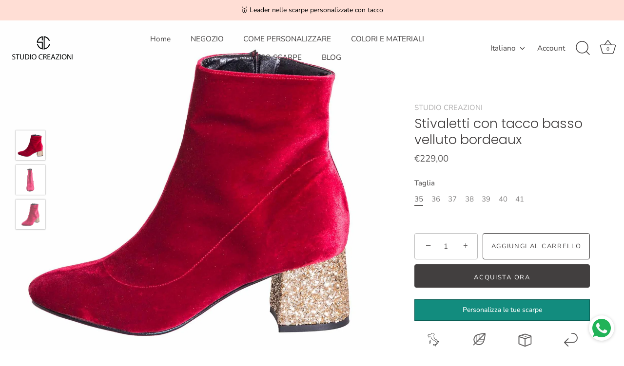

--- FILE ---
content_type: application/javascript
request_url: https://shopiapps.in/whatsapp-share/script/sp_wslcacr_widget.php?shop=mascherineprotettive-it.myshopify.com
body_size: 7925
content:

'use strict';

var spJQuery, $window, $document, $body, $head, spWhatsShareSettings, spWhatsShareShop, spWACCRchatSettings, spWACCRshareAppSettings;

spWhatsShareSettings = {};
spWhatsShareShop = 'mascherineprotettive-it.myshopify.com';
spWACCRchatSettings = JSON.parse('{\"chatWidget\":{\"display\":true,\"device\":{\"mobile\":true,\"desktop\":true},\"available\":{\"type\":\"auto\",\"timezone\":\"UTC\",\"start\":\"0:0\",\"end\":\"0:0\"},\"button\":{\"time\":\"0\",\"theme\":\"1\",\"text\":\"Chat with us\",\"position\":{\"mobile\":\"right\",\"desktop\":\"right\"},\"offset\":{\"mobile\":\"20\",\"desktop\":\"20\"},\"background\":\"#ffffff\",\"pages\":\"article, blog, collection, home, product, page, checkout, cart, searchresults\"},\"notification\":{\"time\":\"5\",\"display\":true,\"message\":\"Ciao ! Come possiamo aiutarti ? Clicca qui per ricevere assistenza\",\"flashSound\":false},\"widget\":{\"theme\":\"1\",\"header\":{\"background\":{\"gradient\":true,\"colorOne\":\"#075e54\",\"colorTwo\":\"#25d366\"},\"heading\":\"Ciao!\",\"subHeading\":\"Come posso aiutarti? Per ogni dubbio o domanda sono a tua disposizione\"},\"url\":false,\"message\":\"Ciao, vorrei personalizzare\",\"multipleContact\":true,\"contacts\":[{\"icon\":5,\"iconType\":\"pre-default\",\"name\":\"Caterina - CLICCA QUI\",\"role\":\"Personal Shopper\",\"number\":\"393892529548\",\"available\":\"auto\",\"availableTimezone\":\"UTC\",\"schedule\":[]}],\"footer\":{\"powerBY\":false}}}}');
spWACCRshareAppSettings = JSON.parse('{}');

var APP_PROXY = '/apps/sc';
var APP_URL = '//shopiapps.in/whatsapp-share';
var APP_DOMAIN = APP_URL + '/script';
var jQueryUrl = '//ajax.googleapis.com/ajax/libs/jquery/3.4.1/jquery.min.js';
var cssUrl = APP_DOMAIN + '/sp_wslcacr_widget_css.css?version=2&shop=' + spWhatsShareShop;
var fontUrl = '//fonts.googleapis.com/css?family=Poppins:300,400,500,600,700&display=swap';

function spLoadAppFile(t, e, i) {
    var s;
    "style" == e ? (((s = document.createElement("link")).rel = "stylesheet"), (s.type = "text/css")) : ((s = document.createElement("script")).type = "text/javascript"),
        s.readyState
            ? (s.onreadystatechange = function () {
                  ("loaded" !== s.readyState && "complete" !== s.readyState) || ((s.onreadystatechange = null), i());
              })
            : (s.onload = function () {
                  i();
              }),
        "style" == e ? (s.href = t) : (s.src = t),
        document.getElementsByTagName("head")[0].appendChild(s);
}
function spDocumentReady(t) {
    "complete" === document.readyState || "interactive" === document.readyState ? setTimeout(t, 1) : document.addEventListener("DOMContentLoaded", t);
}
function spWhatsShareAppInit() {
    if (!spJQuery || "3.4.1" != spJQuery.fn.jquery) return console.info("WhatsApp load failed! Because your jquery version is low or not supported"), !1;
    "delete" in Array.prototype ||
        (Array.prototype.delete = function (t) {
            return this.splice(t, 1), this;
        }),
        "class" in Array.prototype ||
            (String.prototype.class = function () {
                return "." + this;
            }),
        "class" in Array.prototype ||
            (String.prototype.id = function () {
                return "#" + this;
            }),
        "inArray" in Array.prototype ||
            (Array.prototype.inArray = function (t) {
                var e;
                return (e = !1), -1 != spJQuery.inArray(t, this) && (e = !0), e;
            }),
        (function (t, e, i, s) {
            ($window = t(e)),
                ($document = t(i)),
                ($body = t("body")),
                ($head = t("head")),
                (t.fn.removeStyle = function (e) {
                    var i = new RegExp(e + "[^;]+;?", "g");
                    return this.each(function () {
                        t(this).attr("style", function (t, e) {
                            return e && e.replace(i, "");
                        });
                    });
                }),
                (e.Shopify = e.Shopify || {}),
                (e.ShopifyAnalytics = e.ShopifyAnalytics || {}),
                (e.ShopifyObject = { pageName: "", shop: Shopify.shop, theme: Shopify.theme, currency: Shopify.currency }),
                e.ShopifyAnalytics && e.ShopifyAnalytics.meta && e.ShopifyAnalytics.meta.page && e.ShopifyAnalytics.meta.page && (e.ShopifyObject.pageName = e.ShopifyAnalytics.meta.page.pageType || (Shopify.checkout ? "checkout" : "cart")),
                (spWhatsShareSettings = t.extend(!0, spWACCRchatSettings, spWACCRshareAppSettings)),
                spWhatsAppScriptInit();
        })(window.spJQuery, window, document);
}
function spWhatsAppScriptInit() {
    window.spWhatsShareApp = (function (t, e, i, s) {
        var n = function (e) {
            return (
                this,
                (this.version = "2.0.1"),
                null != e.chatWidget &&
                    null != e.chatWidget.button &&
                    null != e.chatWidget.button.offset &&
                    null == e.chatWidget.button.offset.desktop &&
                    (e.chatWidget.button.offset = { mobile: e.chatWidget.button.offset, desktop: e.chatWidget.button.offset }),
                (this.options = t.extend(!0, n.default, e)),
                (this.shareButtonOptions = this.options.shareButton),
                (this.chatWidgetOptions = this.options.chatWidget),
                (this.shareWidgetOptions = this.options.shareWidget),
                (this.stickyBarOptions = this.options.stickyBar),
                (this.container = "spWhatsShare-container"),
                (this.poweredByStyle =
                    "display: block !important;position: absolute;bottom: 0;left: 0;width: 100%;min-width: 100%;height: auto;max-height: initial;overflow: inherit;font-size: 11px;font-weight: normal;line-height: 15px;border-radius: 0 0 25px 25px;padding: 5px 10px;color: #333 !important;text-align: center;z-index: 2 !important;opacity: 1 !important;visibility: visible !important;cursor: pointer;background: transparent !important;transform: none !important;clip: auto !important;"),
                (this.poweredByID = this.uniqueString()),
                this.init(function () {
                    $document.find("#wp_chat_btn").remove(), Array.isArray(spWACCRshareAppSettings) || t.isEmptyObject(spWACCRshareAppSettings) || $document.find("#wp_chat_btn, #wp_share, .wa_btn.wp_share_btn").remove();
                }),
                this
            );
        };
        return (
            (n.prototype = {
                init: function (t) {
                    var e;
                    return (
                        (!0 === (e = this).chatWidgetOptions.display || (!0 === e.shareWidgetOptions.display && !0 === e.isCheckShareWidgetAllow()) || !0 === e.stickyBarOptions.display) &&
                            $body.append('<div class="' + e.container + '"></div>'),
                        !0 === e.shareButtonOptions.display &&
                            ($document.find(".sp-wpshare-probtn").css("display", "inline-block"), "" != e.shareButtonOptions.style && null != e.shareButtonOptions.style && $head.append("<style>" + e.shareButtonOptions.style + "</style>")),
                        e.chatWidget(function () {
                            e.shareWidget(function () {
                                e.stickyBar(function () {
                                    e.eventHandler(t);
                                });
                            });
                        }),
                        e
                    );
                },
                chatWidget: function (t) {
                    return this, !0 === this.chatWidgetOptions.display && !0 === this.checkAvailability() && !0 === this.isCheckChatButtonAllow() ? this.chatWidgetInit(t) : this.callbackAction(t), this;
                },
                chatWidgetInit: function (t) {
                    var e;
                    return (
                        null != (e = this).chatWidgetOptions.widget.contacts && e.chatWidgetOptions.widget.contacts.length
                            ? e.chatWidgetButton(function () {
                                  e.chatWidgetNotification(function () {
                                      e.chatWidgetBox(t);
                                  });
                              })
                            : e.callbackAction(t),
                        e
                    );
                },
                chatWidgetButton: function (t) {
                    var e, i, s, n, a;
                    var o = this.chatWidgetOptions.button.offset.desktop;
                    switch (
                        ((this.isMobile() || this.isDetectDeviceMobile()) && (o = this.chatWidgetOptions.button.offset.mobile),
                        (i = "display: none;border-color: " + this.chatWidgetOptions.button.background + ";background:" + this.chatWidgetOptions.button.background + ";bottom: " + o + "px;"),
                        (s = this.chatWidgetOptions.button.position.desktop),
                        this.isMobile() && (s = this.chatWidgetOptions.button.position.mobile),
                        (i += "right" == s ? "right: 20px;left: auto;" : "left: 20px;right: auto;"),
                        (e = "chat-btn-radius"),
                        (n = this.chatWidgetOptions.button.theme),
                        !0)
                    ) {
                        case 2 == n:
                            e = " chat-btn-on-img";
                            break;
                        case 3 == n || 5 == n:
                            (e = " chat-btn-on-img chat-btn-radius"), ("" != this.chatWidgetOptions.button.background && null != this.chatWidgetOptions.button.background) || (i += "background: #075E54;border-color: #075E54;");
                            break;
                        case 4 == n || 6 == n:
                            (e = " chat-btn-on-img"), ("" != this.chatWidgetOptions.button.background && null != this.chatWidgetOptions.button.background) || (i += "background: #075E54;border-color: #075E54;");
                            break;
                        case 7 == n:
                            e = " chat-btn-radius";
                            break;
                        case 8 == n:
                            e = "";
                            break;
                        case 9 == n || 11 == n:
                            (e = " chat-btn-radius"), (i += "color: #fff;"), ("" != this.chatWidgetOptions.button.background && null != this.chatWidgetOptions.button.background) || (i += "background: #075E54;border-color: #075E54;");
                            break;
                        case 10 == n || 12 == n:
                            (e = ""), (i += "color: #fff;"), ("" != this.chatWidgetOptions.button.background && null != this.chatWidgetOptions.button.background) || (i += "background: #075E54;border-color: #075E54;");
                            break;
                        default:
                            e = " chat-btn-on-img chat-btn-radius";
                    }
                    switch (((a = '<div class="spk-wsp-chat-btn' + e + '" style="' + i + '">'), !0)) {
                        case 2 == n:
                            a += '<img src="' + APP_DOMAIN + '/assets/images/button/1.png">';
                            break;
                        case 3 == n || 4 == n:
                            a += '<img src="' + APP_DOMAIN + '/assets/images/button/2.png">';
                            break;
                        case 5 == n || 6 == n:
                            a += '<img src="' + APP_DOMAIN + '/assets/images/button/3.png">';
                            break;
                        case 7 == n || 8 == n:
                            (a += '<img src="' + APP_DOMAIN + '/assets/images/button/1.png">'), (a += '<div class="spk-wsp-chat-text">' + this.chatWidgetOptions.button.text + "</div>");
                            break;
                        case 9 == n || 10 == n:
                            (a += '<img src="' + APP_DOMAIN + '/assets/images/button/2.png">'), (a += '<div class="spk-wsp-chat-text">' + this.chatWidgetOptions.button.text + "</div>");
                            break;
                        case 11 == n || 12 == n:
                            (a += '<img src="' + APP_DOMAIN + '/assets/images/button/3.png">'), (a += '<div class="spk-wsp-chat-text">' + this.chatWidgetOptions.button.text + "</div>");
                            break;
                        default:
                            a += '<img src="' + APP_DOMAIN + '/assets/images/button/1.png">';
                    }
                    return (a += "</div>"), $document.find(this.container.class()).append(a), this.callbackAction(t), this;
                },
                chatWidgetNotification: function (t) {
                    var e, i, s;
                    (this, !0 === this.chatWidgetOptions.notification.display)
                        ? ((e = ""),
                          (i = this.chatWidgetOptions.button.position.desktop),
                          this.isMobile() && (i = this.chatWidgetOptions.button.position.mobile),
                          (s = '<div class="spk-wsp-nft-text" style="' + (e += "right" == i ? "right: 20px;left: auto;" : "left: 20px;right: auto;") + '">'),
                          (s += '<a href="javascript:void(0)" class="spk-wsp-nft-close"><span class="spk-close-i-ic"></span></a>'),
                          (s += "<p>" + this.chatWidgetOptions.notification.message + "</p>"),
                          (s += "</div>"),
                          $document.find(this.container.class()).append(s),
                          this.callbackAction(t))
                        : this.callbackAction(t);
                    return this;
                },
                chatWidgetBox: function (e) {
                    var i, s, n, a, o, c, r, p, h, d, l, u, g, b, f;
                    return (
                        !0 === (i = this).chatWidgetOptions.widget.multipleContact
                            ? ((o = (a = (n = i.chatWidgetOptions.widget.header).background).gradient),
                              (c = a.colorOne),
                              (r = a.colorTwo),
                              (p = n.heading),
                              (h = n.subHeading),
                              (d = i.chatWidgetOptions.widget.contacts),
                              (l = "background: " + c + ";"),
                              !0 === o && (l += "background-image: linear-gradient(160deg, " + c + " 0%, " + r + " 100%);"),
                              (u = ""),
                              2 == i.chatWidgetOptions.widget.theme ? (u = "spk-whatsappchat-2") : (3 != i.chatWidgetOptions.widget.theme && 4 != i.chatWidgetOptions.widget.theme) || (u = "spk-whatsappchat-3"),
                              (g = ""),
                              (b = ""),
                              4 == i.chatWidgetOptions.widget.theme && ((b = l), (l = ""), (g = " spk-gradient-box")),
                              (f = i.chatWidgetOptions.button.position.desktop),
                              i.isMobile() && (f = i.chatWidgetOptions.button.position.mobile),
                              (s = '<div class="spk-whatsappchat-box' + g + '" id="' + u + '" style="' + (b += "right" == f ? "right: 20px;left: auto;" : "left: 20px;right: auto;") + '">'),
                              (s += '<div class="spk-chatbox-header" style="' + l + '">'),
                              (s += "<h2>" + p + "</h2>"),
                              (s += "<p>" + h + "</p>"),
                              (s += '<a href="javascript:void(0)" class="close-spk-chctbox">'),
                              (s += '<span class="spk-close-i-ic"></span>'),
                              (s += "</a>"),
                              1 == i.chatWidgetOptions.widget.theme && (s += '<img src="' + APP_DOMAIN + '/assets/images/widget/1-header.png">'),
                              (s += "</div>"),
                              (s += '<div class="spk-chatbox-list-wrap">'),
                              (s += '<div class="spk-chatbox-list">'),
                              t.each(d, function (t, e) {
                                  !0 === i.checkSupportAvailability(e) &&
                                      ((s += '<div class="spk-contact-item">'),
                                      (s += '<div class="spk-cont-img">'),
                                      void 0 !== e.iconType && "custom" == e.iconType
                                          ? (s += '<img class="spk-exp-avatar" src="' + APP_DOMAIN + "/../admin/assets/uploads/chat-avatar/" + e.icon + '">')
                                          : (s += '<img class="spk-exp-avatar" src="' + APP_DOMAIN + "/assets/images/avatar/" + e.icon + '.png">'),
                                      (s += '<img src="' + APP_DOMAIN + '/assets/images/button/1.png" class="spk-wsp-icon">'),
                                      (s += "</div>"),
                                      (s += '<div class="spk-cont-info">'),
                                      (s += "<h6>" + e.name + "</h6>"),
                                      (s += "<p>" + e.role + "</p>"),
                                      (s += "</div>"),
                                      (s += "</div>"));
                              }),
                              (s += "</div>"),
                              (s += "</div>"),
                              !0 === i.chatWidgetOptions.widget.footer.powerBY && (s += '<div style="' + i.poweredByStyle + '" id="' + i.poweredByID + '">Powered by Softpulse Infotech</div>'),
                              (s += "</div>"),
                              $document.find(i.container.class()).append(s),
                              i.callbackAction(e))
                            : i.callbackAction(e),
                        i
                    );
                },
                eventHandler: function (s) {
                    var n, a;
                    return (
                        (n = this),
                        $document.ready(function () {
                            var e = !1;
                            (e = !0 === n.isDetectDeviceMobile() ? n.chatWidgetOptions.device.mobile : n.chatWidgetOptions.device.desktop),
                                !0 === n.chatWidgetOptions.display &&
                                    !0 === e &&
                                    !0 === n.checkAvailability() &&
                                    !0 === n.isCheckChatButtonAllow() &&
                                    setTimeout(function () {
                                        t(".spk-wsp-chat-btn").show(100),
                                            !0 === n.chatWidgetOptions.notification.display &&
                                                null == n.getCookie("sp-chat-notification") &&
                                                setTimeout(function () {
                                                    var e, s;
                                                    !0 === n.chatWidgetOptions.notification.flashSound &&
                                                        ((a = i.createElement("audio")).setAttribute("src", APP_DOMAIN + "/assets/music/beep_once.mp3"),
                                                        a.setAttribute("autoplay", !1),
                                                        void 0 !== (s = a.play()) &&
                                                            s.then().catch((t) => {
                                                                console.info("WhatsApp chat notification sound not supported for your browser!");
                                                            }));
                                                    (e = n.chatWidgetOptions.button.offset.desktop),
                                                        (n.isMobile() || n.isDetectDeviceMobile()) && (e = n.chatWidgetOptions.button.offset.mobile),
                                                        t(".spk-wsp-nft-text")
                                                            .css({ bottom: parseInt(e) + parseInt(60) + "px" })
                                                            .addClass("showed");
                                                }, 1e3 * n.chatWidgetOptions.notification.time);
                                    }, 1e3 * n.chatWidgetOptions.button.time);
                        }),
                        $document.on("click", ".spk-wsp-nft-close", function () {
                            n.setCookie("sp-chat-notification", "display", 1), t(".spk-wsp-nft-text").css({ bottom: "" }).removeClass("showed");
                        }),
                        $document.on("click", ".sp-wpshare-probtn", function () {
                            var i;
                            n.shareBtnTracking("WhatsApp Share"),
                                (i = "https://web.whatsapp.com/send"),
                                !0 === n.isDetectDeviceMobile() && (i = "https://api.whatsapp.com/send"),
                                (i += "?text=" + t(this).attr("share-url")),
                                e.open(i, "_blank");
                        }),
                        $document.on("click", ".spk-wsp-chat-btn", function () {
                            var e, i;
                            (n.chatBtnTracking(), !0 === n.chatWidgetOptions.widget.multipleContact)
                                ? (t(this).hide(), t(".spk-wsp-nft-text").removeClass("showed"), t(".spk-whatsappchat-box").addClass("chatbox-opened"))
                                : (e = n.chatWidgetOptions.widget.contacts)[0] && ((i = e[0] ? e[0] : {}), n.redirectWhatsappContactChat(i));
                        }),
                        $document.on("click", ".close-spk-chctbox", function () {
                            t(".spk-wsp-chat-btn").show(), t(".spk-whatsappchat-box").removeClass("chatbox-opened");
                        }),
                        $document.on("click", ".spk-contact-item", function () {
                            var e, i, s;
                            (s = t(this)), (i = (e = n.chatWidgetOptions.widget.contacts)[s.index()] ? e[s.index()] : {}), n.redirectWhatsappContactChat(i);
                        }),
                        !0 === n.chatWidgetOptions.widget.footer.powerBY &&
                            ($document.on("mouseenter", n.poweredByID.id(), function () {
                                t(this).css("text-decoration", "underline");
                            }),
                            $document.on("mouseleave", n.poweredByID.id(), function () {
                                t(this).css("text-decoration", "none");
                            }),
                            $document.on("click", n.poweredByID.id(), function () {
                                e.open("//apps.shopify.com/whatsapp-sharing", "_blank");
                            }),
                            setInterval(function () {
                                n.poweredBYCheck();
                            }, 4e3)),
                        $document.on("click", ".spk-wspchat-sticky-btn", function () {
                            var t;
                            n.shareBtnTracking("WhatsApp Share Sticky"),
                                (t = "https://web.whatsapp.com/send"),
                                !0 === n.isDetectDeviceMobile() && (t = "https://api.whatsapp.com/send"),
                                (t += "?text=" + n.getCurrentPageUrl()),
                                e.open(t, "_blank");
                        }),
                        $document.on("click", ".spk-wspchat-sticky-bar", function () {
                            var t;
                            n.shareBtnTracking("Sticky Bar"),
                                (t = "https://web.whatsapp.com/send"),
                                !0 === n.isDetectDeviceMobile() && (t = "https://api.whatsapp.com/send"),
                                (t += "?text=" + n.stickyBarOptions.sharingText),
                                (t += "%0a" + e.location.origin),
                                e.open(t, "_blank");
                        }),
                        n.callbackAction(s),
                        n
                    );
                },
                chatBtnTracking: function () {
                    var e;
                    return !0 === (e = this).chatTracking
                        ? e
                        : (t.getJSON("http://ipinfo.io", function (i) {
                              var s = i.ip;
                              t.post(APP_PROXY + "/sp_wslcacr_save.php", { userIP: s, action: "chat-btn-tracking", pageName: ShopifyObject.pageName }, function () {
                                  e.chatTracking = !0;
                              });
                          }),
                          e);
                },
                shareBtnTracking: function (e) {
                    return this, t.post(APP_URL + "/add_wp_share.php?shop=" + spWhatsShareShop, { type: e, action: "add_wp_share_record", link: this.getCurrentPageUrl() }, function () {}), this;
                },
                isCheckChatButtonAllow: function () {
                    var t;
                    return this, !!(t = this.chatWidgetOptions.button.pages.split(", ")).length && t.inArray(e.ShopifyObject.pageName);
                },
                poweredBYCheck: function () {
                    var i;
                    if (((i = this), $document.find(i.container.class()).length && !0 === i.chatWidgetOptions.widget.footer.powerBY)) {
                        $document.find(i.container.class() + " " + i.poweredByID.id()).length && $document.find(i.container.class() + " " + i.poweredByID.id()).remove(), (i.poweredByID = i.uniqueString());
                        var s = ["spk-chatbox-header", "spk-chatbox-list-wrap"],
                            n = s[Math.floor(Math.random() * s.length)];
                        $document
                            .find(i.container.class() + " .spk-whatsappchat-box")
                            .find(n.class())
                            .after('<div style="' + i.poweredByStyle + '" id="' + i.poweredByID + '">Powered by Softpulse Infotech</div>'),
                            setTimeout(function () {
                                $document.on("mouseenter", i.poweredByID.id(), function () {
                                    t(this).css("text-decoration", "underline");
                                }),
                                    $document.on("mouseleave", i.poweredByID.id(), function () {
                                        t(this).css("text-decoration", "none");
                                    }),
                                    $document.on("click", i.poweredByID.id(), function () {
                                        e.open("//apps.shopify.com/whatsapp-sharing", "_blank");
                                    });
                            }, 100);
                    }
                    return i;
                },
                redirectWhatsappContactChat: function (t) {
                    var i, s;
                    (this, (i = "https://web.whatsapp.com/send"), !0 === this.isDetectDeviceMobile())
                        ? ((i = "https://wa.me/"),
                          null != t.number &&
                              "" != t.number &&
                              ((i += t.number),
                              null != this.chatWidgetOptions.widget.message &&
                                  null != this.chatWidgetOptions.widget.message &&
                                  ((s = (s = this.chatWidgetOptions.widget.message)
                                      .toString()
                                      .replace(/<br>/g, "%0a")
                                      .replace(/<\/br>/g, "%0a")
                                      .replace(/\/n/g, "%0a")
                                      .replace(/<\/r/g, "%0a")),
                                  !0 === this.chatWidgetOptions.widget.url && (s += "%0a" + this.getCurrentPageUrl()),
                                  (i += "?text=" + s))))
                        : null != t.number &&
                          "" != t.number &&
                          ((i += "?phone=" + t.number),
                          null != this.chatWidgetOptions.widget.message &&
                              null != this.chatWidgetOptions.widget.message &&
                              ((s = (s = this.chatWidgetOptions.widget.message)
                                  .toString()
                                  .replace(/<br>/g, "%0a")
                                  .replace(/<\/br>/g, "%0a")
                                  .replace(/\/n/g, "%0a")
                                  .replace(/<\/r/g, "%0a")),
                              !0 === this.chatWidgetOptions.widget.url && (s += "%0a" + this.getCurrentPageUrl()),
                              (i += "&text=" + s)));
                    return null != t.number && "" != t.number && e.open(i, "_blank"), this;
                },
                shareWidget: function (t) {
                    return this, !0 === this.shareWidgetOptions.display && !0 === this.isCheckShareWidgetAllow() ? this.shareWidgetInit(t) : this.callbackAction(t), this;
                },
                shareWidgetInit: function (t) {
                    var e, i, s, n, a, o;
                    switch ((this, (n = this.shareWidgetOptions.button.theme), !0)) {
                        case 4 == n || 5 == n:
                            e = " spk-wspchat-sticky-2";
                            break;
                        default:
                            e = "";
                    }
                    switch (
                        ((s = this.shareWidgetOptions.button.position.desktop),
                        this.isMobile() && (s = this.shareWidgetOptions.button.position.mobile),
                        (e += "left" == s ? " spk-wspchat-sticky-btn-left" : " spk-wspchat-sticky-btn-right"),
                        (i = ""),
                        "" != this.shareWidgetOptions.button.background && (i += "background: " + this.shareWidgetOptions.button.background + ";border-color: " + this.shareWidgetOptions.button.background + ";"),
                        "" != this.shareWidgetOptions.button.fontColor && (i += "color: " + this.shareWidgetOptions.button.fontColor + ";"),
                        !0)
                    ) {
                        case 1 == n:
                            o = APP_DOMAIN + "/assets/images/button/1.png";
                            break;
                        case 2 == n || 4 == n:
                            o = APP_DOMAIN + "/assets/images/button/2.png";
                            break;
                        case 3 == n || 5 == n:
                            o = APP_DOMAIN + "/assets/images/button/3.png";
                            break;
                        default:
                            o = APP_DOMAIN + "/assets/images/button/1.png";
                    }
                    return (
                        (a = '<div class="spk-wspchat-sticky-btn' + e + '" style="' + i + '">'),
                        (a += '<div class="spk-wspchat-sticky-text">Share</div>'),
                        (a += '<img src="' + o + '">'),
                        (a += "</div>"),
                        $document.find(this.container.class()).append(a),
                        setTimeout(function () {
                            $document.find(".spk-wspchat-sticky-btn").addClass("spk-sticky-showed");
                        }, 1e3 * this.shareWidgetOptions.button.time),
                        this.callbackAction(t),
                        this
                    );
                },
                stickyBar: function (t) {
                    return this, !0 === this.stickyBarOptions.display ? this.stickyBarInit(t) : this.callbackAction(t), this;
                },
                stickyBarInit: function (t) {
                    var e, i, s, n, a, o, c;
                    return (
                        this,
                        (s = this.stickyBarOptions.theme),
                        (e = this.stickyBarOptions.displayType),
                        (a = this.stickyBarOptions.position),
                        (i = !0 === (i = this.isMobile()) ? "mobile" : "desktop"),
                        "both" != e && e != i
                            ? (this.callbackAction(t), this)
                            : ((n = ""),
                              (c = this.stickyBarOptions.offset),
                              (n +=
                                  "top-left" == a
                                      ? "top: " + c + "%;left: " + c + "%;"
                                      : "top-right" == a
                                      ? "top: " + c + "%;right: " + c + "%;"
                                      : "bottom-left" == a
                                      ? "bottom: " + c + "%;left: " + c + "%;"
                                      : "bottom: " + c + "%;right: " + c + "%;"),
                              (o = '<div class="spk-wspchat-sticky-bar" style="' + (n += "width: " + this.stickyBarOptions.width + "%;background: " + this.stickyBarOptions.background + ";color: " + this.stickyBarOptions.fontColor) + '">'),
                              (o += '<div class="spk-wspchat-sticky-bar-content">'),
                              (o += "<div>"),
                              (o += this.stickyBarOptions.labelText),
                              (o += '<img src="' + APP_DOMAIN + "/assets/images/setting/button/" + s + '.png">'),
                              (o += "</div>"),
                              (o += "</div>"),
                              (o += "</div>"),
                              $document.find(this.container.class()).append(o),
                              "top-left" == a || "top-right" == a
                                  ? $document.find("html").css("padding-top", $document.find(".spk-wspchat-sticky-bar").height())
                                  : $document.find("html").css("padding-bottom", $document.find(".spk-wspchat-sticky-bar").height()),
                              this.callbackAction(t),
                              this)
                    );
                },
                getCurrentPageUrl: function () {
                    return e.location.href;
                },
                isMobile: function () {
                    return e.matchMedia("only screen and (max-width: 760px)").matches;
                },
                isDetectDeviceMobile: function () {
                    return !!(
                        navigator.userAgent.match(/Android/i) ||
                        navigator.userAgent.match(/webOS/i) ||
                        navigator.userAgent.match(/iPhone/i) ||
                        navigator.userAgent.match(/iPad/i) ||
                        navigator.userAgent.match(/iPod/i) ||
                        navigator.userAgent.match(/BlackBerry/i) ||
                        navigator.userAgent.match(/Windows Phone/i)
                    );
                },
                currentDirectory: function () {
                    var t;
                    return (t = e.location.pathname).substring(0, t.lastIndexOf("/"));
                },
                isCheckShareWidgetAllow: function () {
                    var t;
                    return this, !!(t = this.shareWidgetOptions.button.pages.split(", ")).length && t.inArray(e.ShopifyObject.pageName);
                },
                getCurrentPageName: function () {
                    var t;
                    return (t = e.location.pathname.split("/"))[1] ? t[1] : "index";
                },
                callbackAction: function (e) {
                    return this, t.isFunction(e) && e.apply(this, Array.prototype.slice.call(arguments).delete(0)), this;
                },
                uniqueString: function () {
                    return Math.random().toString(36).substr(2);
                },
                checkSupportAvailability: function (t) {
                    return (
                        null != t &&
                        (!t.available ||
                            "auto" == t.available ||
                            ((e = new Date().toLocaleString("en-US", { timeZone: t.availableTimezone, hour12: !1 })),
                            (i = (e = new Date(e)).getHours() + ":" + e.getMinutes()),
                            (s = t.availableStart),
                            (n = t.availableEnd),
                            (s = Date.parse("01/01/2011 " + s + ":00")),
                            (n = Date.parse("01/01/2011 " + n + ":00")),
                            (s < (i = Date.parse("01/01/2011 " + i + ":00")) && n > i) || s == n))
                    );
                    var e, i, s, n;
                },
                checkAvailability: function () {
                    var e, i, s, n, a, o;
                    return (
                        (e = this),
                        (i = !1),
                        t.each(e.chatWidgetOptions.widget.contacts, function (t, s) {
                            if (!0 === e.checkSupportAvailability(s)) return (i = !0), !1;
                        }),
                        !0 === i &&
                            ("auto" == e.chatWidgetOptions.available.type ||
                                ((s = new Date().toLocaleString("en-US", { timeZone: e.chatWidgetOptions.available.timezone, hour12: !1 })),
                                (n = (s = new Date(s)).getHours() + ":" + s.getMinutes()),
                                (a = e.chatWidgetOptions.available.start),
                                (o = e.chatWidgetOptions.available.end),
                                (a = Date.parse("01/01/2011 " + a + ":00")),
                                (o = Date.parse("01/01/2011 " + o + ":00")),
                                (a < (n = Date.parse("01/01/2011 " + n + ":00")) && o > n) || a == o))
                    );
                },
                setCookie: function (t, e, s) {
                    var n = new Date();
                    n.setTime(n.getTime() + 24 * s * 60 * 60 * 1e3);
                    var a = "expires=" + n.toUTCString();
                    i.cookie = t + "=" + e + ";" + a + ";path=/";
                },
                getCookie: function (t) {
                    for (var e = t + "=", s = decodeURIComponent(i.cookie).split(";"), n = 0; n < s.length; n++) {
                        for (var a = s[n]; " " == a.charAt(0); ) a = a.substring(1);
                        if (0 == a.indexOf(e)) return a.substring(e.length, a.length);
                    }
                    return null;
                },
            }),
            (n.default = {
                chatWidget: {
                    display: !1,
                    device: { mobile: !0, desktop: !0 },
                    available: { end: "0:0", type: "auto", start: "0:0", timezone: "UTC" },
                    button: {
                        time: 0,
                        theme: 1,
                        text: "",
                        position: { mobile: "left", desktop: "right" },
                        offset: { mobile: 0, desktop: 0 },
                        background: "#fff",
                        pages: "article, collection, home, product, page, checkout, cart, searchresults",
                    },
                    notification: { time: 5, display: !0, flashSound: !1, message: "Hi there! How can we help you? Tap here to chat with us" },
                    widget: {
                        theme: 1,
                        header: { background: { gradient: !0, colorOne: "#075E54", colorTwo: "#25D366" }, heading: "Hi there", subHeading: "We are here Happy to help." },
                        url: !1,
                        message: null,
                        multipleContact: !0,
                        contacts: null,
                        footer: { powerBY: !0 },
                    },
                },
                shareWidget: { display: !1, button: { time: 0, theme: 1, pages: "", offset: 50, text: "Share", display: "both", fontColor: "#333", background: "#fff", position: { mobile: "right", desktop: "right" } } },
                stickyBar: {
                    theme: 1,
                    offset: 0,
                    width: 100,
                    display: !1,
                    fontColor: "#fff",
                    position: "bottom-left",
                    displayType: "both",
                    background: "#075e54",
                    labelText: "Share with your friends",
                    sharingText: "Hey, Just check this out.",
                },
                shareButton: { style: null, display: !1 },
            }),
            (t.spWhatsShare = function (t) {
                return new n(t);
            }),
            t.spWhatsShare(spWhatsShareSettings)
        );
    })(window.spJQuery, window, document);
}
spDocumentReady(function () {
    spLoadAppFile(fontUrl, "style", function () {
        spLoadAppFile(cssUrl, "style", function () {
            spLoadAppFile(jQueryUrl, "script", function () {
                (spJQuery = jQuery.noConflict(!0)), spWhatsShareAppInit();
            });
        });
    });
});
